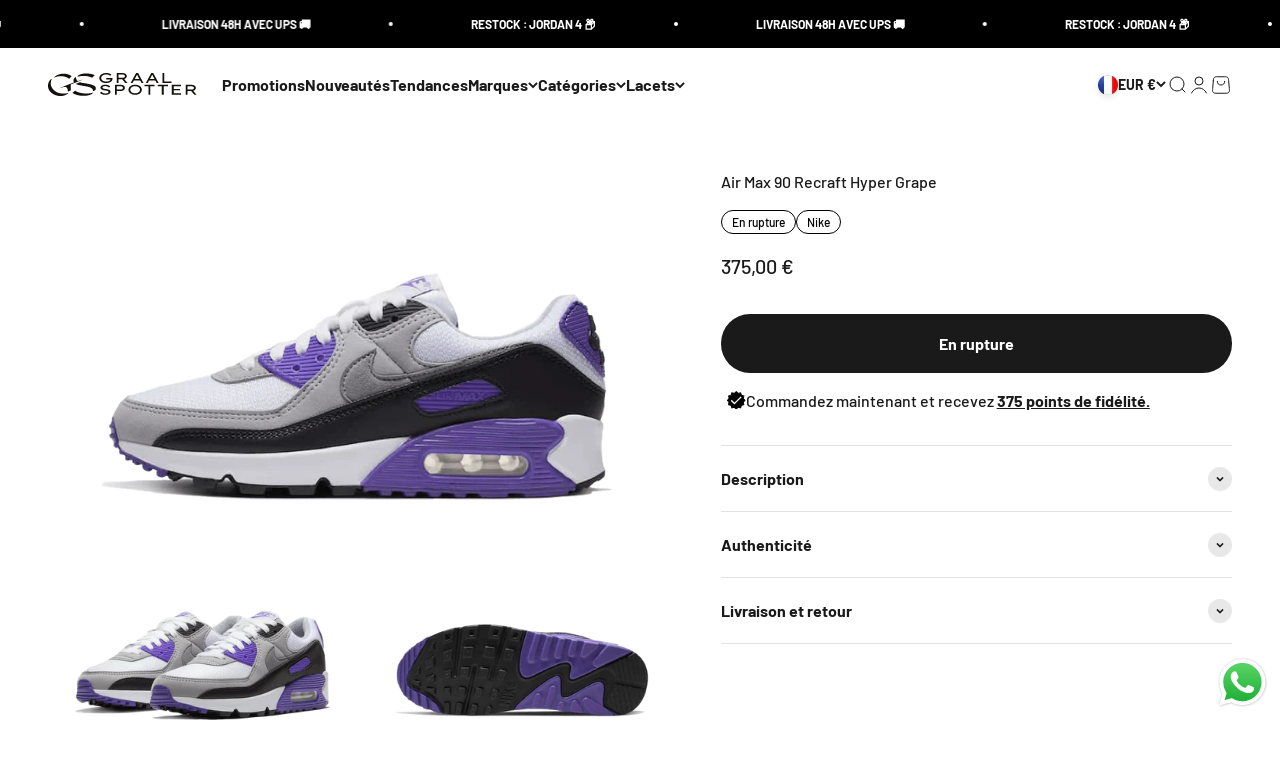

--- FILE ---
content_type: text/css
request_url: https://graalspotter.com/cdn/shop/t/11/assets/custom.css?v=137941014532666944541733296890
body_size: 846
content:
html .block-swatch{border-radius:6px;font-size:14px;height:auto;padding:10px;width:calc(25% - .375rem);display:flex;flex-direction:column;justify-content:center;align-items:center;gap:0}html .block-swatch span{width:100%;white-space:normal;text-align:center}html .block-swatch span.price-label{font-weight:700}.variant-picker__option-info.option-info__taille{justify-content:flex-start;gap:10px}.brandingStyle{display:none!important}.variant-picker__option-info.option-info__taille .all-size{display:inline-flex;gap:10px}.variant-picker__option-info.option-info__taille .all-size li{cursor:pointer}.variant-picker__option-info.option-info__taille .all-size li.active{text-decoration:underline;font-weight:600}.products-associes.variant-picker__option{width:100%;max-width:100%;display:grid;margin-bottom:20px}.products-associes.variant-picker__option>div:last-child{max-width:100%;width:100%;overflow-x:scroll}.products-associes .variant-picker__option-values{display:flex;flex-wrap:nowrap;overflow-x:scroll;max-width:fit-content;width:fit-content}.products-associes .variant-picker__option-values img{width:70px;height:auto}.products-associes .variant-picker__option-values>*{aspect-ratio:1 / 1;display:flex;justify-content:center;align-items:center;border-radius:6px;border:1px solid rgb(var(--text-color) / .12);position:relative;min-width:71.11px}.products-associes .variant-picker__option-values>*:hover{border:1px solid rgb(var(--text-color) / .3)}.products-associes .variant-picker__option-values>*:before{content:"";box-shadow:0 0 0 2px rgb(var(--text-color));border-radius:inherit;opacity:0;will-change:transform;transition:opacity .2s ease-in-out,transform .2s ease-in-out;position:absolute;top:0;bottom:0;left:0;right:0;transform:scale(.95)}.products-associes .variant-picker__option-values>span:before{opacity:1;transform:scale(1)}.scrolling-text-container{overflow:hidden}.scrolling-text-inner{display:flex;white-space:nowrap;font-size:16px;font-weight:600;padding:15px 0}.scrolling-text{display:flex;overflow:unset!important}.scrolling-text-item{padding:0 30px}.scrolling-text-inner>div{animation:var(--direction) var(--marquee-speed) linear infinite}@keyframes scroll-left{0%{transform:translate(0)}to{transform:translate(-100%)}}@keyframes scroll-right{0%{transform:translate(-100%)}to{transform:translate(0)}}.texte-defilement{font-weight:400}.texte-defilement strong{font-weight:700}.shopify-section--featured-collection .liste-collections{display:flex;list-style:none;margin-top:20px;gap:15px;flex-wrap:wrap}.shopify-section--featured-collection .liste-collections li{background:#dbdbdb;padding:10px 25px;border-radius:40px;list-style:none;cursor:pointer;min-width:fit-content}.shopify-section--featured-collection .liste-collections li.active{background:#1a1a1a;color:#fff}.shopify-section--featured-collection .scrollable-with-controls{display:none!important}.shopify-section--featured-collection .scrollable-with-controls.active{display:grid!important}product-card.product-card .product-card__badge-list{display:none}.product-info__badge-list .badge{font-size:12px;padding:0 10px;border-radius:40px;border:1px solid;line-height:1.9;min-width:fit-content;background-color:transparent;color:#000;font-weight:400}.product-info__badge-list .badge a{opacity:1}.product-card__info .all-tags{overflow-x:auto;display:flex;gap:5px;width:100%}.product-card__info .all-tags li{font-size:12px;padding:0 10px;border-radius:40px;border:1px solid;line-height:1.9;min-width:fit-content}.livrez-chez-vous{margin-top:15px;display:flex;align-items:center;gap:6px;margin-left:5px}.livrez-chez-vous+.livrez-chez-vous{margin-top:5px}.livrez-chez-vous img{width:20px;height:auto}html .block-swatch[hidden],html .block-swatch.rupture{display:flex!important;background-color:#d9d9d9!important;pointer-events:none!important}html .block-swatch[hidden] span,html .block-swatch.rupture span{opacity:.5}html .block-swatch:hover{border:1px solid rgb(var(--text-color) / .3)}.product-info__variant-picker .variant-picker .variant-picker__option .variant-picker__option-values{padding:2px}.product-info__variant-picker .variant-picker .variant-picker__option .variant-picker__option-values.max-height{max-height:330px;overflow:hidden;position:relative}.product-info__variant-picker .variant-picker .variant-picker__option .variant-picker__option-values.max-height:after{content:"";height:40px;background:#fff;background:linear-gradient(180deg,#ffffff8a,#fff);position:absolute;bottom:0;width:100%}.tout-voir{display:block;margin:auto;width:fit-content;text-decoration:underline;text-transform:lowercase;cursor:pointer}html .product-quick-add.is-visible{background-color:#fff}#tidio-chat{z-index:1!important;position:relative}#tidio-chat-iframe{inset:auto 9px 15px auto!important}#Avada-Joy_FloatingButtonTrigger{display:none}html .Avada-Preview_Popup.NewVersion{bottom:1.5rem}html .Avada-Preview_Popup .Avada-Preview_Footer.NewVersion{display:none}#Avada-Joy_FloatingButton{z-index:999999999999;position:relative}.points-fidelite span{text-decoration:underline;font-weight:600;cursor:pointer}product-card.product-card[out-of-stock]{opacity:.5!important}@media only screen and (max-width: 768px){html .block-swatch span{font-size:14px}#tidio-chat{z-index:9999!important}#tidio-chat-iframe{inset:auto 9px 11px auto!important}product-quick-add.product-quick-add{display:flex;justify-content:center}product-quick-add.product-quick-add button{width:fit-content}.shopify-section.shopify-section--text-with-icons .text-with-icons .text-with-icons__list{display:flex;flex-wrap:wrap;row-gap:40px}.shopify-section.shopify-section--text-with-icons .text-with-icons .text-with-icons__list .text-with-icons__item{width:50%}.shopify-section.shopify-section--text-with-icons .text-with-icons .text-with-icons__list .text-with-icons__item .text-with-icons__text-wrapper p{font-size:14px}}@media only screen and (max-width: 480px){.products-associes .variant-picker__option-values img{width:calc(25vw - 36px)}html .block-swatch{font-size:11px}.shopify-section--featured-collection .liste-collections{gap:10px;flex-wrap:nowrap;width:calc(100vw - 20px);overflow-x:auto}}
/*# sourceMappingURL=/cdn/shop/t/11/assets/custom.css.map?v=137941014532666944541733296890 */


--- FILE ---
content_type: image/svg+xml
request_url: https://graalspotter.com/cdn/shop/files/graal-spotter-logo.svg?v=1729072453&width=300
body_size: 4168
content:
<svg xmlns="http://www.w3.org/2000/svg" fill="none" viewBox="0 0 589 94" height="94" width="589">
<g clip-path="url(#clip0_3370_24)">
<path fill="#13110C" d="M227.787 40.9562C224.261 40.9562 220.896 40.4983 217.737 39.5597C214.578 38.621 211.785 37.2932 209.335 35.5304C206.885 33.7677 204.985 31.6157 203.612 29.0745C202.238 26.5334 201.551 23.6259 201.551 20.3751C201.551 17.5134 202.238 14.8578 203.612 12.3624C204.985 9.88992 206.908 7.71505 209.358 5.86069C211.83 4.00633 214.692 2.56405 217.966 1.53385C221.24 0.503653 224.742 0 228.497 0C231.542 0 234.403 0.320507 237.036 0.938626C239.669 1.55675 242.027 2.4038 244.064 3.434C246.102 4.4642 247.727 5.58597 248.895 6.79932L244.316 11.1948C242.828 10.1188 241.248 9.20312 239.577 8.44764C237.906 7.69216 236.12 7.07404 234.243 6.63906C232.366 6.20409 230.443 5.97516 228.497 5.97516C225.75 5.97516 223.185 6.34145 220.805 7.05114C218.424 7.78373 216.34 8.79104 214.555 10.0731C212.769 11.378 211.373 12.8889 210.411 14.6288C209.427 16.3687 208.946 18.2689 208.946 20.3293C208.946 22.6873 209.472 24.7935 210.525 26.6249C211.579 28.4564 212.998 29.9674 214.807 31.2036C216.615 32.417 218.675 33.3556 220.988 33.9737C223.3 34.6147 225.727 34.9123 228.245 34.9123C230.649 34.9123 232.892 34.6834 235.021 34.2484C237.128 33.8134 238.982 33.1724 240.539 32.3712C242.118 31.547 243.332 30.5855 244.202 29.5095C245.072 28.4335 245.461 27.2431 245.369 25.9839L245.3 25.1369L246.354 26.2815H228.359V20.2148H252.901C252.993 20.7414 253.061 21.1992 253.107 21.5655C253.153 21.9318 253.176 22.2294 253.176 22.4584V23.0765C253.176 25.9839 252.558 28.5251 251.321 30.7686C250.085 32.9893 248.322 34.8665 246.056 36.3317C243.789 37.8198 241.111 38.9644 238.02 39.7428C234.93 40.5212 231.519 40.9104 227.81 40.9104L227.787 40.9562Z"></path>
<path fill="#13110C" d="M269.957 40.3842V0.34375H294.681C297.383 0.34375 299.855 0.89319 302.076 1.99207C304.297 3.09095 306.082 4.57902 307.433 6.45627C308.784 8.33352 309.47 10.4168 309.47 12.7519C309.47 15.0871 308.761 17.2619 307.318 19.185C305.876 21.108 303.976 22.6647 301.595 23.8094C299.214 24.9541 296.604 25.5493 293.789 25.5493H277.031V40.3613H269.957V40.3842ZM277.031 19.6199H293.514C295.048 19.6199 296.467 19.2994 297.772 18.6813C299.077 18.0632 300.107 17.2161 300.885 16.163C301.641 15.1099 302.03 13.9882 302.03 12.7519C302.03 11.5157 301.618 10.4397 300.817 9.45529C300.016 8.47088 298.917 7.7154 297.52 7.14307C296.124 6.57073 294.613 6.29601 293.01 6.29601H277.053V19.6199H277.031ZM303.129 40.3842L288.683 22.3213L296.147 20.902L311.92 40.4529L303.152 40.4071L303.129 40.3842Z"></path>
<path fill="#13110C" d="M324.786 40.3842L345.848 0.34375H353.838L374.762 40.3842H367.047L353.059 13.7821C352.762 13.164 352.396 12.4772 352.006 11.6988C351.617 10.9205 351.228 10.1192 350.839 9.27215C350.45 8.42509 350.06 7.60093 349.694 6.75388C349.328 5.90683 349.007 5.10556 348.755 4.35008L350.656 4.3043C350.312 5.15135 349.946 5.9984 349.58 6.84545C349.213 7.69251 348.824 8.53956 348.435 9.36372C348.046 10.1879 347.657 10.9891 347.267 11.7675C346.878 12.5459 346.489 13.3014 346.1 14.034L332.226 40.4071H324.832L324.786 40.3842ZM334.012 30.8377L336.759 24.8854H362.148L363.773 30.8377H334.012Z"></path>
<path fill="#13110C" d="M384.309 40.3842L405.37 0.34375H413.36L434.285 40.3842H426.57L412.582 13.7821C412.284 13.164 411.918 12.4772 411.529 11.6988C411.14 10.9205 410.75 10.1192 410.361 9.27215C409.972 8.42509 409.583 7.60093 409.217 6.75388C408.85 5.90683 408.53 5.10556 408.278 4.35008L410.178 4.3043C409.835 5.15135 409.468 5.9984 409.102 6.84545C408.736 7.69251 408.347 8.53956 407.957 9.36372C407.568 10.1879 407.179 10.9891 406.79 11.7675C406.401 12.5459 406.011 13.3014 405.622 14.034L391.749 40.4071H384.354L384.309 40.3842ZM393.535 30.8377L396.282 24.8854H421.671L423.296 30.8377H393.535Z"></path>
<path fill="#13110C" d="M449.395 40.3842V0.34375H456.469V34.4319H484.536V40.3842H449.417H449.395Z"></path>
<path fill="#13110C" d="M225.383 88.9401C222.338 88.9401 219.522 88.6425 216.935 88.093C214.371 87.5207 212.013 86.6508 209.861 85.5061C207.732 84.3614 205.786 82.9191 204.046 81.1564L208.625 76.074C211.235 78.661 213.891 80.5382 216.569 81.6829C219.248 82.8276 222.269 83.3999 225.635 83.3999C227.718 83.3999 229.71 83.171 231.587 82.6902C233.464 82.2095 234.998 81.5227 236.189 80.6069C237.379 79.6912 237.997 78.5465 237.997 77.1729C237.997 76.303 237.7 75.5475 237.081 74.9523C236.463 74.357 235.662 73.8305 234.655 73.4184C233.647 73.0063 232.526 72.6629 231.289 72.3882C230.053 72.1135 228.794 71.9075 227.558 71.7243C226.322 71.5641 225.177 71.3809 224.124 71.2436C221.331 70.9002 218.858 70.4194 216.661 69.7784C214.486 69.1603 212.608 68.359 211.075 67.4433C209.541 66.5275 208.35 65.3829 207.549 64.0321C206.748 62.6814 206.336 61.1705 206.336 59.4535C206.336 57.7365 206.816 56.0424 207.778 54.6001C208.74 53.1578 210.09 51.9216 211.83 50.9143C213.57 49.907 215.608 49.1286 217.92 48.602C220.232 48.0755 222.727 47.8008 225.452 47.8008C228.176 47.8008 230.9 48.0755 233.258 48.602C235.639 49.1286 237.745 49.9299 239.6 50.983C241.454 52.036 242.988 53.3181 244.201 54.8519L239.417 59.3161C238.295 58.0112 236.99 56.9352 235.525 56.0653C234.06 55.1953 232.457 54.5314 230.717 54.0736C228.977 53.6157 227.146 53.3868 225.223 53.3868C223.048 53.3868 221.102 53.6157 219.408 54.0736C217.714 54.5314 216.363 55.1724 215.356 55.9966C214.348 56.8208 213.845 57.8052 213.845 58.9498C213.845 59.9342 214.142 60.7813 214.738 61.491C215.333 62.2007 216.157 62.7959 217.256 63.2538C218.355 63.7345 219.683 64.1466 221.239 64.49C222.796 64.8334 224.605 65.1081 226.596 65.3371C229.115 65.6805 231.541 66.0926 233.831 66.5962C236.12 67.0999 238.135 67.7409 239.874 68.5421C241.614 69.3434 242.988 70.3736 243.995 71.6098C245.003 72.8461 245.506 74.3799 245.506 76.2114C245.506 78.7983 244.682 81.0648 243.011 82.9878C241.363 84.9109 239.027 86.3989 236.005 87.452C233.006 88.5051 229.435 89.0317 225.337 89.0317L225.383 88.9401Z"></path>
<path fill="#13110C" d="M262.928 88.3685V48.3281H287.47C290.08 48.3281 292.506 48.8776 294.704 49.9535C296.902 51.0295 298.665 52.5176 299.97 54.3949C301.275 56.2721 301.938 58.3325 301.938 60.6218C301.938 62.9112 301.229 65.1318 299.809 67.0778C298.39 69.0237 296.536 70.5575 294.223 71.7022C291.911 72.8469 289.347 73.4192 286.508 73.4192H270.025V88.3457H262.951L262.928 88.3685ZM270.002 67.4898H286.028C287.561 67.4898 288.958 67.1693 290.24 66.5512C291.522 65.9331 292.552 65.086 293.308 64.0329C294.063 62.9798 294.452 61.8581 294.452 60.6218C294.452 59.3856 294.063 58.3783 293.308 57.4168C292.552 56.4553 291.522 55.6998 290.24 55.1274C288.958 54.5551 287.539 54.2804 286.028 54.2804H270.002V67.4898Z"></path>
<path fill="#13110C" d="M342.208 88.9404C338.407 88.9404 334.928 88.4139 331.745 87.3608C328.563 86.3077 325.793 84.8654 323.435 82.9881C321.077 81.1109 319.268 78.936 317.964 76.4407C316.682 73.9453 316.041 71.2439 316.041 68.3364C316.041 65.429 316.682 62.7504 317.964 60.2322C319.246 57.7368 321.077 55.5619 323.435 53.6847C325.793 51.8074 328.563 50.3652 331.745 49.3121C334.928 48.259 338.407 47.7324 342.208 47.7324C346.008 47.7324 349.488 48.259 352.67 49.3121C355.852 50.3652 358.622 51.8074 360.98 53.6847C363.338 55.5619 365.17 57.7368 366.475 60.2322C367.779 62.7275 368.443 65.429 368.443 68.3364C368.443 71.2439 367.779 73.9224 366.475 76.4407C365.17 78.936 363.338 81.1109 360.98 82.9881C358.622 84.8654 355.852 86.3077 352.67 87.3608C349.488 88.4139 345.985 88.9404 342.208 88.9404ZM342.208 82.9424C345.001 82.9424 347.542 82.5761 349.854 81.8206C352.166 81.0651 354.181 80.0578 355.875 78.73C357.569 77.4251 358.897 75.8683 359.836 74.1055C360.774 72.3427 361.232 70.4197 361.232 68.3593C361.232 66.2989 360.774 64.3759 359.836 62.6131C358.897 60.8503 357.569 59.2936 355.875 57.9886C354.181 56.6837 352.166 55.6535 349.854 54.898C347.542 54.1654 345.001 53.7763 342.208 53.7763C339.415 53.7763 336.873 54.1426 334.561 54.898C332.249 55.6306 330.234 56.6608 328.54 57.9657C326.846 59.2707 325.541 60.8045 324.626 62.5673C323.71 64.3301 323.252 66.276 323.252 68.3822C323.252 70.4884 323.71 72.3656 324.626 74.1513C325.541 75.937 326.846 77.4937 328.54 78.7758C330.234 80.0807 332.249 81.088 334.561 81.8435C336.873 82.5761 339.415 82.9653 342.208 82.9653V82.9424Z"></path>
<path fill="#13110C" d="M394.817 88.3685V54.2804H378.723V48.3281H418.42V54.2804H401.868V88.3685H394.794H394.817Z"></path>
<path fill="#13110C" d="M447.151 88.3685V54.2804H431.057V48.3281H470.754V54.2804H454.202V88.3685H447.128H447.151Z"></path>
<path fill="#13110C" d="M486.39 88.3685V48.3281H521.852V54.2804H493.464V82.4163H521.852V88.3685H486.39ZM490.122 70.8094V64.8571H518.258V70.8094H490.122Z"></path>
<path fill="#13110C" d="M541.082 88.3685V48.3281H565.807C568.508 48.3281 570.981 48.8776 573.201 49.9764C575.422 51.0753 577.208 52.5634 578.558 54.4406C579.909 56.3179 580.596 58.4012 580.596 60.7363C580.596 63.0714 579.886 65.2463 578.444 67.1693C577.002 69.0924 575.102 70.6491 572.721 71.7938C570.34 72.9385 567.73 73.5337 564.914 73.5337H548.156V88.3457H541.082V88.3685ZM548.156 67.6043H564.639C566.173 67.6043 567.593 67.2838 568.897 66.6657C570.202 66.0476 571.233 65.2005 572.011 64.1474C572.766 63.0943 573.156 61.9725 573.156 60.7363C573.156 59.5001 572.744 58.4241 571.942 57.4397C571.141 56.4553 570.042 55.6998 568.646 55.1274C567.249 54.5551 565.738 54.2804 564.136 54.2804H548.179V67.6043H548.156ZM574.255 88.3685L559.809 70.3057L567.272 68.8863L583.046 88.4372L574.277 88.3914L574.255 88.3685Z"></path>
<path fill="#13110C" d="M150.616 83.7253C133.188 83.7253 115.557 79.3045 106.004 71.8691L97.867 79.6674L96.4644 81.0316C96.5132 81.1014 96.8447 81.4329 96.8447 81.4329C97.2843 81.8655 97.7274 82.2738 98.1461 82.6157C98.1775 82.6471 98.2264 82.675 98.2682 82.7169C98.83 83.1077 99.4127 83.4985 100.023 83.8788C103.771 86.2026 108.502 88.1669 114.235 89.7929C121.932 91.9562 130.152 93.0308 138.882 93.0308C148.072 93.0308 155.731 92.1097 161.875 90.2535C168.02 88.4182 172.591 85.913 175.577 82.7657C176.6 81.6841 177.44 80.5711 178.103 79.4092C175.235 80.4629 171.771 81.4329 167.608 82.2145C162.175 83.2368 156.411 83.7288 150.619 83.7288L150.616 83.7253Z"></path>
<path fill="#13110C" d="M157.573 13.8092C163.376 15.0234 168.62 16.8168 173.33 19.1825L175.225 17.2879C175.225 17.2879 175.214 17.2774 175.204 17.2774L183.714 8.79878C180.197 7.13446 165.211 0.780723 144.105 1.99495C130.955 2.74511 121.094 6.55526 117.054 12.4275C116.283 13.551 115.731 14.7443 115.4 15.9864C121.555 13.3312 129.894 11.9879 140.438 11.9879C146.059 11.9879 151.774 12.588 157.577 13.8127L157.573 13.8092Z"></path>
<path fill="#13110C" d="M182.05 52.1829C173.861 46.4083 151.681 42.9331 141.028 41.2688C138.373 40.8466 136.276 40.5256 134.974 40.257C131.496 39.5556 128.38 38.8648 125.104 37.5703L108.677 44.2765C111.573 46.0315 114.87 47.3923 118.548 48.3762C123.718 49.7509 130.725 51.1815 139.577 52.6748C147.835 54.0182 154.409 55.3091 159.29 56.5722C164.182 57.8353 168.292 59.7194 171.617 62.2351C174.946 64.7508 176.61 68.1283 176.61 72.378C176.61 73.1701 176.541 73.9412 176.391 74.6948C185.4 71.3662 187.127 67.3886 187.144 67.3397L187.204 67.2106C187.343 66.8687 190.822 58.3796 182.054 52.1864L182.05 52.1829Z"></path>
<path fill="#13110C" d="M31.7024 76.548C19.1938 69.0916 11.1967 56.9948 10.8233 44.9781C10.5721 36.7682 12.0445 29.3712 15.0522 23C11.8038 25.3063 8.69845 27.7313 6.51424 30.889C2.17374 37.1904 0 44.235 0 52.0541C0 59.8733 2.17374 66.9179 6.51424 73.2019C12.6377 82.0713 21.2978 86.4815 24.4554 88.0238C28.7959 90.1486 48.862 99.2274 68.9072 89.7962C74.6015 87.1096 78.7989 83.6414 81.6565 80.7873C74.3991 83.0029 67.2254 84.1159 60.3274 84.1159C49.9437 84.1159 40.1915 81.6002 31.7024 76.548Z"></path>
<path fill="#13110C" d="M50.1531 12.9048C63.1815 12.9048 73.7571 16.1811 81.8938 22.7477L82.7173 23.5711L92.9614 13.3967C91.9391 12.4128 79.1304 0.588074 54.4761 3.184C40.0136 4.69829 29.0891 10.581 22.5923 19.8307C23.6844 19.2097 24.8079 18.6165 25.9802 18.0582C33.2377 14.6214 41.2941 12.9083 50.1565 12.9083L50.1531 12.9048Z"></path>
<path fill="#13110C" d="M115.003 36.314C122.92 32.9853 130.809 29.559 138.586 25.8605C131.328 28.0971 124.158 30.5639 117.016 33.1075C114.085 30.7767 111.978 27.8842 110.966 24.7196C109.954 21.5409 109.745 18.4565 110.345 15.5605C107.84 16.8934 105.795 18.4077 104.249 20.1104C101.381 23.2576 99.9401 26.7258 99.9401 30.5046C99.9401 33.582 100.697 36.2512 102.187 38.5296C102.142 38.5471 102.096 38.5645 102.051 38.5819L90.0135 43.1806L78.0352 47.9398C74.0646 49.5728 70.0765 51.1568 66.1198 52.8526C58.2029 56.1812 50.3139 59.5971 42.5366 63.306C48.1297 61.5824 53.674 59.7227 59.1903 57.7967L62.9167 56.8476C70.1288 55.0088 77.142 60.4589 77.142 67.9012V75.8042C81.3359 74.4922 85.5439 72.8209 89.7692 70.7589V46.4953L91.109 45.9824C99.1062 42.8247 107.086 39.6496 115.003 36.3105V36.314Z"></path>
</g>
<defs>
<clipPath id="clip0_3370_24">
<rect fill="white" height="94" width="589"></rect>
</clipPath>
</defs>
</svg>


--- FILE ---
content_type: application/x-javascript; charset=utf-8
request_url: https://consent.cookiebot.com/95719682-20d1-459c-a06c-bf20317566d9/cc.js?renew=false&referer=graalspotter.com&dnt=false&init=false
body_size: 213
content:
if(console){var cookiedomainwarning='Error: The domain GRAALSPOTTER.COM is not authorized to show the cookie banner for domain group ID 95719682-20d1-459c-a06c-bf20317566d9. Please add it to the domain group in the Cookiebot Manager to authorize the domain.';if(typeof console.warn === 'function'){console.warn(cookiedomainwarning)}else{console.log(cookiedomainwarning)}};

--- FILE ---
content_type: text/javascript
request_url: https://graalspotter.com/cdn/shop/t/11/assets/custom.js?v=6917591464101785431732768642
body_size: 456
content:
if(document.addEventListener("DOMContentLoaded",function(){for(var listCollectionBtn=document.querySelectorAll(".shopify-section--featured-collection .liste-collections li"),i2=0;i2<listCollectionBtn.length;i2++)listCollectionBtn[i2].addEventListener("click",function(event2){var listCollectionBtnSelect=event2.currentTarget;if(listCollectionBtnSelect.classList.contains("active")===!1){var handle=listCollectionBtnSelect.getAttribute("name"),url=listCollectionBtnSelect.getAttribute("url");listCollectionBtnSelect.closest(".section-stack").querySelector(".liste-collections li.active").classList.remove("active"),listCollectionBtnSelect.classList.add("active"),listCollectionBtnSelect.closest(".section-stack").querySelector(".scrollable-with-controls.active").classList.remove("active"),listCollectionBtnSelect.closest(".section-stack").querySelector('.scrollable-with-controls[name="'+handle+'"]').classList.add("active"),listCollectionBtnSelect.closest(".section-stack").querySelector(".section-header .text-with-icon").setAttribute("href",url)}});if(event.currentTarget.querySelector(":checked+.block-swatch .price-label")){var newPrice=event.currentTarget.querySelector(":checked+.block-swatch .price-label").textContent;document.querySelector("product-quick-add .product-quick-add__variant button>div").insertAdjacentHTML("beforeend","<span> | "+newPrice+"</span>"),document.querySelector("product-quick-add>buy-buttons button>div").insertAdjacentHTML("beforeend","<span> | "+newPrice+"</span>")}for(var blockSwatch=document.querySelectorAll("html .block-swatch"),i2=0;i2<blockSwatch.length;i2++)blockSwatch[i2].addEventListener("click",function(event2){var newPrice2=event2.currentTarget.querySelector(".price-label").textContent;setTimeout(function(){document.querySelector(".product-info__buy-buttons .shopify-product-form .button>div span")?document.querySelector(".product-info__buy-buttons .shopify-product-form .button>div span").textContent=" | "+newPrice2:document.querySelector(".product-info__buy-buttons .shopify-product-form .button>div").insertAdjacentHTML("beforeend","<span> | "+newPrice2+"</span>"),document.querySelector("product-quick-add .product-quick-add__variant button>div span")?document.querySelector("product-quick-add .product-quick-add__variant button>div span").textContent=" | "+newPrice2:document.querySelector("product-quick-add>buy-buttons button>div").insertAdjacentHTML("beforeend","<span> | "+newPrice2+"</span>"),document.querySelector(".points-fidelite span.total-points").textContent=newPrice2.replace("\u20AC","")},0)})}),document.querySelector(".variant-picker__option-info.option-info__taille"))for(var taille=document.querySelectorAll(".variant-picker__option-info.option-info__taille li"),i=0;i<taille.length;i++)taille[i].addEventListener("click",function(event2){var tailleActive=event2.currentTarget;if(tailleActive.classList.contains("active")===!1){document.querySelector(".variant-picker__option-info.option-info__taille .active").classList.remove("active"),tailleActive.classList.add("active");var tailleActiveValue=tailleActive.getAttribute("value");document.querySelectorAll(".variant-picker__option-info.option-info__taille+div .block-swatch span[eu]").forEach(function(span){span.textContent=span.getAttribute(tailleActiveValue)})}});if(document.querySelector(".product-info__variant-picker .variant-picker .variant-picker__option .variant-picker__option-values")){var heightVariantPicker=document.querySelector(".product-info__variant-picker .variant-picker .variant-picker__option .variant-picker__option-values").offsetHeight;heightVariantPicker>300&&(document.querySelector(".product-info__variant-picker .variant-picker .variant-picker__option .variant-picker__option-values").classList.add("max-height"),document.querySelector(".product-info__variant-picker .variant-picker .variant-picker__option .variant-picker__option-values").insertAdjacentHTML("afterend",`<span class="tout-voir" onclick='document.querySelector(".product-info__variant-picker .variant-picker .variant-picker__option .variant-picker__option-values").classList.remove("max-height");document.querySelector(".tout-voir").remove();'>Tout voir</span>`))}window.addEventListener("load",event2=>{function checkJoyFidelity(){if(document.querySelector("#Avada-Joy_FloatingButtonTrigger")){var btnPointsFidelity=document.querySelector(".points-fidelite span");btnPointsFidelity&&(btnPointsFidelity.onclick=function(){document.querySelector("#Avada-Joy_FloatingButtonTrigger").click()});var urlPage=window.location.href;urlPage.includes("/account")?(document.head.insertAdjacentHTML("beforeend",'<style class="styleCustomer">#Avada-Joy_FloatingButton{display: none;}</style>'),document.querySelector("#Avada-Joy_FloatingButtonTrigger").click(),setTimeout(function(){var nbPoints=document.querySelector(".Avada-Joy_CardMember .Avada-Joy-CardMember--Content p.Avada-Joy__PointNumber").textContent;nbPoints=="--points"?nbPoints="0 point":nbPoints=nbPoints.replace("points"," points"),document.querySelector(".points-de-fidelite-block .nbPoints").textContent=nbPoints,document.querySelector(".points-de-fidelite-block").style.display="block",document.querySelector(".points-de-fidelite-block .btn").addEventListener("click",event3=>{document.querySelector(".styleCustomer")?document.querySelector(".styleCustomer").remove():document.querySelector("#Avada-Joy_FloatingButtonTrigger").click()})},300)):urlPage.includes("?fidelity=true")&&document.querySelector("#Avada-Joy_FloatingButtonTrigger").click(),clearInterval(interval)}}const interval=setInterval(checkJoyFidelity,250);setTimeout(()=>clearInterval(interval),5e3)});
//# sourceMappingURL=/cdn/shop/t/11/assets/custom.js.map?v=6917591464101785431732768642


--- FILE ---
content_type: image/svg+xml
request_url: https://graalspotter.com/cdn/shop/files/check.svg?v=1729764026&width=40
body_size: -3
content:
<svg width="50" height="48" viewBox="0 0 50 48" fill="none" xmlns="http://www.w3.org/2000/svg">
<g clip-path="url(#clip0_3407_2)">
<mask id="mask0_3407_2" style="mask-type:luminance" maskUnits="userSpaceOnUse" x="1" y="0" width="49" height="48">
<path d="M49.372 0H1.75293V47.619H49.372V0Z" fill="white"/>
</mask>
<g mask="url(#mask0_3407_2)">
<path d="M44.6521 28.9305L49.3719 23.8888L44.626 18.7414L46.1814 11.9312L39.5107 9.92502L37.5067 3.24676L30.6776 4.75136L25.5888 0L20.5 4.75136L13.6972 3.19395L11.6933 9.87224L5.02246 11.8784L6.57812 18.6886L1.75293 23.8624L6.49901 28.9569L4.94336 35.7671L11.6142 37.7731L13.6181 44.4514L20.4209 42.894C20.4472 42.894 20.5 42.8676 20.5263 42.8676L25.5624 47.5926L30.6512 42.8412L37.4541 44.3986L39.4579 37.7205L46.1288 35.7143L44.5731 28.9569C44.626 28.9305 44.6521 28.9305 44.6521 28.9305ZM30.0186 40.2545L25.5888 44.425L21.2646 40.36L20.3681 40.5712C20.2363 40.5712 20.1308 40.5976 20.0517 40.624L15.2529 41.7062L13.4863 35.7671L7.71191 34.1569L9.08298 28.2705L8.23924 27.3731L4.94336 23.8624L9.13572 19.4277L7.76462 13.4885L13.6972 11.72L15.3056 5.93919L21.1855 7.31179L21.9501 6.5991C22.0029 6.54631 22.0556 6.5199 22.1084 6.46712L25.6152 3.19395L29.1219 6.46712C29.1483 6.4935 29.1748 6.5199 29.2012 6.54631L30.0448 7.33819L35.9248 5.96557L37.665 11.8256L43.4657 13.5149L42.0945 19.3485L42.7274 20.0348C42.8067 20.1404 42.8593 20.2196 42.9383 20.2988L46.2343 23.8624L42.0945 28.2705L43.4657 34.1305L37.5595 35.8462L35.9248 41.6798L30.0186 40.2545Z" fill="black"/>
<path d="M12.6432 11.0823L7.30653 12.7244L7.71706 18.882L4.02246 23.8081L7.30653 27.9131L6.07501 34.8919L11.8222 36.5338L14.6957 43.1019L20.4428 41.8705L25.7795 45.9755L30.7057 41.8705L36.8633 43.1019L38.0947 36.5338L44.6628 34.8919L43.4314 28.7343L47.5364 23.8081L43.4314 19.2925L44.6628 12.7244L39.3262 11.0823L36.8633 5.74571H30.7057L25.7795 1.64062L20.4428 5.74571L14.6957 4.51419L12.6432 11.0823Z" fill="black"/>
<path d="M21.0836 29.5954L14.2137 22.6364L11.8208 25.0604L21.0836 34.4825L38.9145 16.4201L36.5214 13.957L21.0836 29.5954Z" fill="white"/>
</g>
</g>
<defs>
<clipPath id="clip0_3407_2">
<rect width="50" height="47.619" fill="white"/>
</clipPath>
</defs>
</svg>
